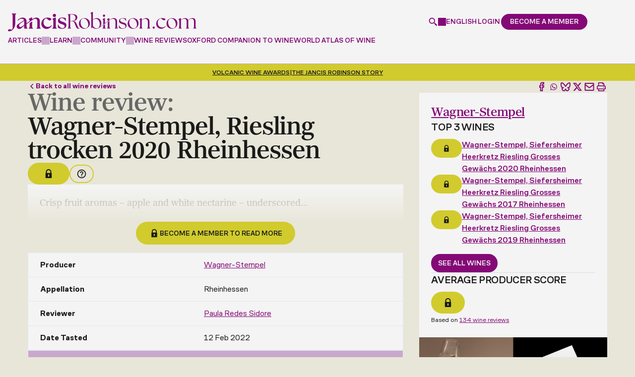

--- FILE ---
content_type: text/html; charset=utf-8
request_url: https://www.google.com/recaptcha/api2/anchor?ar=1&k=6LdNJNAqAAAAAA3GEl_LUTR6jUszyuZuHGdxRNk3&co=aHR0cHM6Ly93d3cuamFuY2lzcm9iaW5zb24uY29tOjQ0Mw..&hl=en&v=PoyoqOPhxBO7pBk68S4YbpHZ&size=invisible&anchor-ms=20000&execute-ms=30000&cb=4wyril7gk74p
body_size: 48724
content:
<!DOCTYPE HTML><html dir="ltr" lang="en"><head><meta http-equiv="Content-Type" content="text/html; charset=UTF-8">
<meta http-equiv="X-UA-Compatible" content="IE=edge">
<title>reCAPTCHA</title>
<style type="text/css">
/* cyrillic-ext */
@font-face {
  font-family: 'Roboto';
  font-style: normal;
  font-weight: 400;
  font-stretch: 100%;
  src: url(//fonts.gstatic.com/s/roboto/v48/KFO7CnqEu92Fr1ME7kSn66aGLdTylUAMa3GUBHMdazTgWw.woff2) format('woff2');
  unicode-range: U+0460-052F, U+1C80-1C8A, U+20B4, U+2DE0-2DFF, U+A640-A69F, U+FE2E-FE2F;
}
/* cyrillic */
@font-face {
  font-family: 'Roboto';
  font-style: normal;
  font-weight: 400;
  font-stretch: 100%;
  src: url(//fonts.gstatic.com/s/roboto/v48/KFO7CnqEu92Fr1ME7kSn66aGLdTylUAMa3iUBHMdazTgWw.woff2) format('woff2');
  unicode-range: U+0301, U+0400-045F, U+0490-0491, U+04B0-04B1, U+2116;
}
/* greek-ext */
@font-face {
  font-family: 'Roboto';
  font-style: normal;
  font-weight: 400;
  font-stretch: 100%;
  src: url(//fonts.gstatic.com/s/roboto/v48/KFO7CnqEu92Fr1ME7kSn66aGLdTylUAMa3CUBHMdazTgWw.woff2) format('woff2');
  unicode-range: U+1F00-1FFF;
}
/* greek */
@font-face {
  font-family: 'Roboto';
  font-style: normal;
  font-weight: 400;
  font-stretch: 100%;
  src: url(//fonts.gstatic.com/s/roboto/v48/KFO7CnqEu92Fr1ME7kSn66aGLdTylUAMa3-UBHMdazTgWw.woff2) format('woff2');
  unicode-range: U+0370-0377, U+037A-037F, U+0384-038A, U+038C, U+038E-03A1, U+03A3-03FF;
}
/* math */
@font-face {
  font-family: 'Roboto';
  font-style: normal;
  font-weight: 400;
  font-stretch: 100%;
  src: url(//fonts.gstatic.com/s/roboto/v48/KFO7CnqEu92Fr1ME7kSn66aGLdTylUAMawCUBHMdazTgWw.woff2) format('woff2');
  unicode-range: U+0302-0303, U+0305, U+0307-0308, U+0310, U+0312, U+0315, U+031A, U+0326-0327, U+032C, U+032F-0330, U+0332-0333, U+0338, U+033A, U+0346, U+034D, U+0391-03A1, U+03A3-03A9, U+03B1-03C9, U+03D1, U+03D5-03D6, U+03F0-03F1, U+03F4-03F5, U+2016-2017, U+2034-2038, U+203C, U+2040, U+2043, U+2047, U+2050, U+2057, U+205F, U+2070-2071, U+2074-208E, U+2090-209C, U+20D0-20DC, U+20E1, U+20E5-20EF, U+2100-2112, U+2114-2115, U+2117-2121, U+2123-214F, U+2190, U+2192, U+2194-21AE, U+21B0-21E5, U+21F1-21F2, U+21F4-2211, U+2213-2214, U+2216-22FF, U+2308-230B, U+2310, U+2319, U+231C-2321, U+2336-237A, U+237C, U+2395, U+239B-23B7, U+23D0, U+23DC-23E1, U+2474-2475, U+25AF, U+25B3, U+25B7, U+25BD, U+25C1, U+25CA, U+25CC, U+25FB, U+266D-266F, U+27C0-27FF, U+2900-2AFF, U+2B0E-2B11, U+2B30-2B4C, U+2BFE, U+3030, U+FF5B, U+FF5D, U+1D400-1D7FF, U+1EE00-1EEFF;
}
/* symbols */
@font-face {
  font-family: 'Roboto';
  font-style: normal;
  font-weight: 400;
  font-stretch: 100%;
  src: url(//fonts.gstatic.com/s/roboto/v48/KFO7CnqEu92Fr1ME7kSn66aGLdTylUAMaxKUBHMdazTgWw.woff2) format('woff2');
  unicode-range: U+0001-000C, U+000E-001F, U+007F-009F, U+20DD-20E0, U+20E2-20E4, U+2150-218F, U+2190, U+2192, U+2194-2199, U+21AF, U+21E6-21F0, U+21F3, U+2218-2219, U+2299, U+22C4-22C6, U+2300-243F, U+2440-244A, U+2460-24FF, U+25A0-27BF, U+2800-28FF, U+2921-2922, U+2981, U+29BF, U+29EB, U+2B00-2BFF, U+4DC0-4DFF, U+FFF9-FFFB, U+10140-1018E, U+10190-1019C, U+101A0, U+101D0-101FD, U+102E0-102FB, U+10E60-10E7E, U+1D2C0-1D2D3, U+1D2E0-1D37F, U+1F000-1F0FF, U+1F100-1F1AD, U+1F1E6-1F1FF, U+1F30D-1F30F, U+1F315, U+1F31C, U+1F31E, U+1F320-1F32C, U+1F336, U+1F378, U+1F37D, U+1F382, U+1F393-1F39F, U+1F3A7-1F3A8, U+1F3AC-1F3AF, U+1F3C2, U+1F3C4-1F3C6, U+1F3CA-1F3CE, U+1F3D4-1F3E0, U+1F3ED, U+1F3F1-1F3F3, U+1F3F5-1F3F7, U+1F408, U+1F415, U+1F41F, U+1F426, U+1F43F, U+1F441-1F442, U+1F444, U+1F446-1F449, U+1F44C-1F44E, U+1F453, U+1F46A, U+1F47D, U+1F4A3, U+1F4B0, U+1F4B3, U+1F4B9, U+1F4BB, U+1F4BF, U+1F4C8-1F4CB, U+1F4D6, U+1F4DA, U+1F4DF, U+1F4E3-1F4E6, U+1F4EA-1F4ED, U+1F4F7, U+1F4F9-1F4FB, U+1F4FD-1F4FE, U+1F503, U+1F507-1F50B, U+1F50D, U+1F512-1F513, U+1F53E-1F54A, U+1F54F-1F5FA, U+1F610, U+1F650-1F67F, U+1F687, U+1F68D, U+1F691, U+1F694, U+1F698, U+1F6AD, U+1F6B2, U+1F6B9-1F6BA, U+1F6BC, U+1F6C6-1F6CF, U+1F6D3-1F6D7, U+1F6E0-1F6EA, U+1F6F0-1F6F3, U+1F6F7-1F6FC, U+1F700-1F7FF, U+1F800-1F80B, U+1F810-1F847, U+1F850-1F859, U+1F860-1F887, U+1F890-1F8AD, U+1F8B0-1F8BB, U+1F8C0-1F8C1, U+1F900-1F90B, U+1F93B, U+1F946, U+1F984, U+1F996, U+1F9E9, U+1FA00-1FA6F, U+1FA70-1FA7C, U+1FA80-1FA89, U+1FA8F-1FAC6, U+1FACE-1FADC, U+1FADF-1FAE9, U+1FAF0-1FAF8, U+1FB00-1FBFF;
}
/* vietnamese */
@font-face {
  font-family: 'Roboto';
  font-style: normal;
  font-weight: 400;
  font-stretch: 100%;
  src: url(//fonts.gstatic.com/s/roboto/v48/KFO7CnqEu92Fr1ME7kSn66aGLdTylUAMa3OUBHMdazTgWw.woff2) format('woff2');
  unicode-range: U+0102-0103, U+0110-0111, U+0128-0129, U+0168-0169, U+01A0-01A1, U+01AF-01B0, U+0300-0301, U+0303-0304, U+0308-0309, U+0323, U+0329, U+1EA0-1EF9, U+20AB;
}
/* latin-ext */
@font-face {
  font-family: 'Roboto';
  font-style: normal;
  font-weight: 400;
  font-stretch: 100%;
  src: url(//fonts.gstatic.com/s/roboto/v48/KFO7CnqEu92Fr1ME7kSn66aGLdTylUAMa3KUBHMdazTgWw.woff2) format('woff2');
  unicode-range: U+0100-02BA, U+02BD-02C5, U+02C7-02CC, U+02CE-02D7, U+02DD-02FF, U+0304, U+0308, U+0329, U+1D00-1DBF, U+1E00-1E9F, U+1EF2-1EFF, U+2020, U+20A0-20AB, U+20AD-20C0, U+2113, U+2C60-2C7F, U+A720-A7FF;
}
/* latin */
@font-face {
  font-family: 'Roboto';
  font-style: normal;
  font-weight: 400;
  font-stretch: 100%;
  src: url(//fonts.gstatic.com/s/roboto/v48/KFO7CnqEu92Fr1ME7kSn66aGLdTylUAMa3yUBHMdazQ.woff2) format('woff2');
  unicode-range: U+0000-00FF, U+0131, U+0152-0153, U+02BB-02BC, U+02C6, U+02DA, U+02DC, U+0304, U+0308, U+0329, U+2000-206F, U+20AC, U+2122, U+2191, U+2193, U+2212, U+2215, U+FEFF, U+FFFD;
}
/* cyrillic-ext */
@font-face {
  font-family: 'Roboto';
  font-style: normal;
  font-weight: 500;
  font-stretch: 100%;
  src: url(//fonts.gstatic.com/s/roboto/v48/KFO7CnqEu92Fr1ME7kSn66aGLdTylUAMa3GUBHMdazTgWw.woff2) format('woff2');
  unicode-range: U+0460-052F, U+1C80-1C8A, U+20B4, U+2DE0-2DFF, U+A640-A69F, U+FE2E-FE2F;
}
/* cyrillic */
@font-face {
  font-family: 'Roboto';
  font-style: normal;
  font-weight: 500;
  font-stretch: 100%;
  src: url(//fonts.gstatic.com/s/roboto/v48/KFO7CnqEu92Fr1ME7kSn66aGLdTylUAMa3iUBHMdazTgWw.woff2) format('woff2');
  unicode-range: U+0301, U+0400-045F, U+0490-0491, U+04B0-04B1, U+2116;
}
/* greek-ext */
@font-face {
  font-family: 'Roboto';
  font-style: normal;
  font-weight: 500;
  font-stretch: 100%;
  src: url(//fonts.gstatic.com/s/roboto/v48/KFO7CnqEu92Fr1ME7kSn66aGLdTylUAMa3CUBHMdazTgWw.woff2) format('woff2');
  unicode-range: U+1F00-1FFF;
}
/* greek */
@font-face {
  font-family: 'Roboto';
  font-style: normal;
  font-weight: 500;
  font-stretch: 100%;
  src: url(//fonts.gstatic.com/s/roboto/v48/KFO7CnqEu92Fr1ME7kSn66aGLdTylUAMa3-UBHMdazTgWw.woff2) format('woff2');
  unicode-range: U+0370-0377, U+037A-037F, U+0384-038A, U+038C, U+038E-03A1, U+03A3-03FF;
}
/* math */
@font-face {
  font-family: 'Roboto';
  font-style: normal;
  font-weight: 500;
  font-stretch: 100%;
  src: url(//fonts.gstatic.com/s/roboto/v48/KFO7CnqEu92Fr1ME7kSn66aGLdTylUAMawCUBHMdazTgWw.woff2) format('woff2');
  unicode-range: U+0302-0303, U+0305, U+0307-0308, U+0310, U+0312, U+0315, U+031A, U+0326-0327, U+032C, U+032F-0330, U+0332-0333, U+0338, U+033A, U+0346, U+034D, U+0391-03A1, U+03A3-03A9, U+03B1-03C9, U+03D1, U+03D5-03D6, U+03F0-03F1, U+03F4-03F5, U+2016-2017, U+2034-2038, U+203C, U+2040, U+2043, U+2047, U+2050, U+2057, U+205F, U+2070-2071, U+2074-208E, U+2090-209C, U+20D0-20DC, U+20E1, U+20E5-20EF, U+2100-2112, U+2114-2115, U+2117-2121, U+2123-214F, U+2190, U+2192, U+2194-21AE, U+21B0-21E5, U+21F1-21F2, U+21F4-2211, U+2213-2214, U+2216-22FF, U+2308-230B, U+2310, U+2319, U+231C-2321, U+2336-237A, U+237C, U+2395, U+239B-23B7, U+23D0, U+23DC-23E1, U+2474-2475, U+25AF, U+25B3, U+25B7, U+25BD, U+25C1, U+25CA, U+25CC, U+25FB, U+266D-266F, U+27C0-27FF, U+2900-2AFF, U+2B0E-2B11, U+2B30-2B4C, U+2BFE, U+3030, U+FF5B, U+FF5D, U+1D400-1D7FF, U+1EE00-1EEFF;
}
/* symbols */
@font-face {
  font-family: 'Roboto';
  font-style: normal;
  font-weight: 500;
  font-stretch: 100%;
  src: url(//fonts.gstatic.com/s/roboto/v48/KFO7CnqEu92Fr1ME7kSn66aGLdTylUAMaxKUBHMdazTgWw.woff2) format('woff2');
  unicode-range: U+0001-000C, U+000E-001F, U+007F-009F, U+20DD-20E0, U+20E2-20E4, U+2150-218F, U+2190, U+2192, U+2194-2199, U+21AF, U+21E6-21F0, U+21F3, U+2218-2219, U+2299, U+22C4-22C6, U+2300-243F, U+2440-244A, U+2460-24FF, U+25A0-27BF, U+2800-28FF, U+2921-2922, U+2981, U+29BF, U+29EB, U+2B00-2BFF, U+4DC0-4DFF, U+FFF9-FFFB, U+10140-1018E, U+10190-1019C, U+101A0, U+101D0-101FD, U+102E0-102FB, U+10E60-10E7E, U+1D2C0-1D2D3, U+1D2E0-1D37F, U+1F000-1F0FF, U+1F100-1F1AD, U+1F1E6-1F1FF, U+1F30D-1F30F, U+1F315, U+1F31C, U+1F31E, U+1F320-1F32C, U+1F336, U+1F378, U+1F37D, U+1F382, U+1F393-1F39F, U+1F3A7-1F3A8, U+1F3AC-1F3AF, U+1F3C2, U+1F3C4-1F3C6, U+1F3CA-1F3CE, U+1F3D4-1F3E0, U+1F3ED, U+1F3F1-1F3F3, U+1F3F5-1F3F7, U+1F408, U+1F415, U+1F41F, U+1F426, U+1F43F, U+1F441-1F442, U+1F444, U+1F446-1F449, U+1F44C-1F44E, U+1F453, U+1F46A, U+1F47D, U+1F4A3, U+1F4B0, U+1F4B3, U+1F4B9, U+1F4BB, U+1F4BF, U+1F4C8-1F4CB, U+1F4D6, U+1F4DA, U+1F4DF, U+1F4E3-1F4E6, U+1F4EA-1F4ED, U+1F4F7, U+1F4F9-1F4FB, U+1F4FD-1F4FE, U+1F503, U+1F507-1F50B, U+1F50D, U+1F512-1F513, U+1F53E-1F54A, U+1F54F-1F5FA, U+1F610, U+1F650-1F67F, U+1F687, U+1F68D, U+1F691, U+1F694, U+1F698, U+1F6AD, U+1F6B2, U+1F6B9-1F6BA, U+1F6BC, U+1F6C6-1F6CF, U+1F6D3-1F6D7, U+1F6E0-1F6EA, U+1F6F0-1F6F3, U+1F6F7-1F6FC, U+1F700-1F7FF, U+1F800-1F80B, U+1F810-1F847, U+1F850-1F859, U+1F860-1F887, U+1F890-1F8AD, U+1F8B0-1F8BB, U+1F8C0-1F8C1, U+1F900-1F90B, U+1F93B, U+1F946, U+1F984, U+1F996, U+1F9E9, U+1FA00-1FA6F, U+1FA70-1FA7C, U+1FA80-1FA89, U+1FA8F-1FAC6, U+1FACE-1FADC, U+1FADF-1FAE9, U+1FAF0-1FAF8, U+1FB00-1FBFF;
}
/* vietnamese */
@font-face {
  font-family: 'Roboto';
  font-style: normal;
  font-weight: 500;
  font-stretch: 100%;
  src: url(//fonts.gstatic.com/s/roboto/v48/KFO7CnqEu92Fr1ME7kSn66aGLdTylUAMa3OUBHMdazTgWw.woff2) format('woff2');
  unicode-range: U+0102-0103, U+0110-0111, U+0128-0129, U+0168-0169, U+01A0-01A1, U+01AF-01B0, U+0300-0301, U+0303-0304, U+0308-0309, U+0323, U+0329, U+1EA0-1EF9, U+20AB;
}
/* latin-ext */
@font-face {
  font-family: 'Roboto';
  font-style: normal;
  font-weight: 500;
  font-stretch: 100%;
  src: url(//fonts.gstatic.com/s/roboto/v48/KFO7CnqEu92Fr1ME7kSn66aGLdTylUAMa3KUBHMdazTgWw.woff2) format('woff2');
  unicode-range: U+0100-02BA, U+02BD-02C5, U+02C7-02CC, U+02CE-02D7, U+02DD-02FF, U+0304, U+0308, U+0329, U+1D00-1DBF, U+1E00-1E9F, U+1EF2-1EFF, U+2020, U+20A0-20AB, U+20AD-20C0, U+2113, U+2C60-2C7F, U+A720-A7FF;
}
/* latin */
@font-face {
  font-family: 'Roboto';
  font-style: normal;
  font-weight: 500;
  font-stretch: 100%;
  src: url(//fonts.gstatic.com/s/roboto/v48/KFO7CnqEu92Fr1ME7kSn66aGLdTylUAMa3yUBHMdazQ.woff2) format('woff2');
  unicode-range: U+0000-00FF, U+0131, U+0152-0153, U+02BB-02BC, U+02C6, U+02DA, U+02DC, U+0304, U+0308, U+0329, U+2000-206F, U+20AC, U+2122, U+2191, U+2193, U+2212, U+2215, U+FEFF, U+FFFD;
}
/* cyrillic-ext */
@font-face {
  font-family: 'Roboto';
  font-style: normal;
  font-weight: 900;
  font-stretch: 100%;
  src: url(//fonts.gstatic.com/s/roboto/v48/KFO7CnqEu92Fr1ME7kSn66aGLdTylUAMa3GUBHMdazTgWw.woff2) format('woff2');
  unicode-range: U+0460-052F, U+1C80-1C8A, U+20B4, U+2DE0-2DFF, U+A640-A69F, U+FE2E-FE2F;
}
/* cyrillic */
@font-face {
  font-family: 'Roboto';
  font-style: normal;
  font-weight: 900;
  font-stretch: 100%;
  src: url(//fonts.gstatic.com/s/roboto/v48/KFO7CnqEu92Fr1ME7kSn66aGLdTylUAMa3iUBHMdazTgWw.woff2) format('woff2');
  unicode-range: U+0301, U+0400-045F, U+0490-0491, U+04B0-04B1, U+2116;
}
/* greek-ext */
@font-face {
  font-family: 'Roboto';
  font-style: normal;
  font-weight: 900;
  font-stretch: 100%;
  src: url(//fonts.gstatic.com/s/roboto/v48/KFO7CnqEu92Fr1ME7kSn66aGLdTylUAMa3CUBHMdazTgWw.woff2) format('woff2');
  unicode-range: U+1F00-1FFF;
}
/* greek */
@font-face {
  font-family: 'Roboto';
  font-style: normal;
  font-weight: 900;
  font-stretch: 100%;
  src: url(//fonts.gstatic.com/s/roboto/v48/KFO7CnqEu92Fr1ME7kSn66aGLdTylUAMa3-UBHMdazTgWw.woff2) format('woff2');
  unicode-range: U+0370-0377, U+037A-037F, U+0384-038A, U+038C, U+038E-03A1, U+03A3-03FF;
}
/* math */
@font-face {
  font-family: 'Roboto';
  font-style: normal;
  font-weight: 900;
  font-stretch: 100%;
  src: url(//fonts.gstatic.com/s/roboto/v48/KFO7CnqEu92Fr1ME7kSn66aGLdTylUAMawCUBHMdazTgWw.woff2) format('woff2');
  unicode-range: U+0302-0303, U+0305, U+0307-0308, U+0310, U+0312, U+0315, U+031A, U+0326-0327, U+032C, U+032F-0330, U+0332-0333, U+0338, U+033A, U+0346, U+034D, U+0391-03A1, U+03A3-03A9, U+03B1-03C9, U+03D1, U+03D5-03D6, U+03F0-03F1, U+03F4-03F5, U+2016-2017, U+2034-2038, U+203C, U+2040, U+2043, U+2047, U+2050, U+2057, U+205F, U+2070-2071, U+2074-208E, U+2090-209C, U+20D0-20DC, U+20E1, U+20E5-20EF, U+2100-2112, U+2114-2115, U+2117-2121, U+2123-214F, U+2190, U+2192, U+2194-21AE, U+21B0-21E5, U+21F1-21F2, U+21F4-2211, U+2213-2214, U+2216-22FF, U+2308-230B, U+2310, U+2319, U+231C-2321, U+2336-237A, U+237C, U+2395, U+239B-23B7, U+23D0, U+23DC-23E1, U+2474-2475, U+25AF, U+25B3, U+25B7, U+25BD, U+25C1, U+25CA, U+25CC, U+25FB, U+266D-266F, U+27C0-27FF, U+2900-2AFF, U+2B0E-2B11, U+2B30-2B4C, U+2BFE, U+3030, U+FF5B, U+FF5D, U+1D400-1D7FF, U+1EE00-1EEFF;
}
/* symbols */
@font-face {
  font-family: 'Roboto';
  font-style: normal;
  font-weight: 900;
  font-stretch: 100%;
  src: url(//fonts.gstatic.com/s/roboto/v48/KFO7CnqEu92Fr1ME7kSn66aGLdTylUAMaxKUBHMdazTgWw.woff2) format('woff2');
  unicode-range: U+0001-000C, U+000E-001F, U+007F-009F, U+20DD-20E0, U+20E2-20E4, U+2150-218F, U+2190, U+2192, U+2194-2199, U+21AF, U+21E6-21F0, U+21F3, U+2218-2219, U+2299, U+22C4-22C6, U+2300-243F, U+2440-244A, U+2460-24FF, U+25A0-27BF, U+2800-28FF, U+2921-2922, U+2981, U+29BF, U+29EB, U+2B00-2BFF, U+4DC0-4DFF, U+FFF9-FFFB, U+10140-1018E, U+10190-1019C, U+101A0, U+101D0-101FD, U+102E0-102FB, U+10E60-10E7E, U+1D2C0-1D2D3, U+1D2E0-1D37F, U+1F000-1F0FF, U+1F100-1F1AD, U+1F1E6-1F1FF, U+1F30D-1F30F, U+1F315, U+1F31C, U+1F31E, U+1F320-1F32C, U+1F336, U+1F378, U+1F37D, U+1F382, U+1F393-1F39F, U+1F3A7-1F3A8, U+1F3AC-1F3AF, U+1F3C2, U+1F3C4-1F3C6, U+1F3CA-1F3CE, U+1F3D4-1F3E0, U+1F3ED, U+1F3F1-1F3F3, U+1F3F5-1F3F7, U+1F408, U+1F415, U+1F41F, U+1F426, U+1F43F, U+1F441-1F442, U+1F444, U+1F446-1F449, U+1F44C-1F44E, U+1F453, U+1F46A, U+1F47D, U+1F4A3, U+1F4B0, U+1F4B3, U+1F4B9, U+1F4BB, U+1F4BF, U+1F4C8-1F4CB, U+1F4D6, U+1F4DA, U+1F4DF, U+1F4E3-1F4E6, U+1F4EA-1F4ED, U+1F4F7, U+1F4F9-1F4FB, U+1F4FD-1F4FE, U+1F503, U+1F507-1F50B, U+1F50D, U+1F512-1F513, U+1F53E-1F54A, U+1F54F-1F5FA, U+1F610, U+1F650-1F67F, U+1F687, U+1F68D, U+1F691, U+1F694, U+1F698, U+1F6AD, U+1F6B2, U+1F6B9-1F6BA, U+1F6BC, U+1F6C6-1F6CF, U+1F6D3-1F6D7, U+1F6E0-1F6EA, U+1F6F0-1F6F3, U+1F6F7-1F6FC, U+1F700-1F7FF, U+1F800-1F80B, U+1F810-1F847, U+1F850-1F859, U+1F860-1F887, U+1F890-1F8AD, U+1F8B0-1F8BB, U+1F8C0-1F8C1, U+1F900-1F90B, U+1F93B, U+1F946, U+1F984, U+1F996, U+1F9E9, U+1FA00-1FA6F, U+1FA70-1FA7C, U+1FA80-1FA89, U+1FA8F-1FAC6, U+1FACE-1FADC, U+1FADF-1FAE9, U+1FAF0-1FAF8, U+1FB00-1FBFF;
}
/* vietnamese */
@font-face {
  font-family: 'Roboto';
  font-style: normal;
  font-weight: 900;
  font-stretch: 100%;
  src: url(//fonts.gstatic.com/s/roboto/v48/KFO7CnqEu92Fr1ME7kSn66aGLdTylUAMa3OUBHMdazTgWw.woff2) format('woff2');
  unicode-range: U+0102-0103, U+0110-0111, U+0128-0129, U+0168-0169, U+01A0-01A1, U+01AF-01B0, U+0300-0301, U+0303-0304, U+0308-0309, U+0323, U+0329, U+1EA0-1EF9, U+20AB;
}
/* latin-ext */
@font-face {
  font-family: 'Roboto';
  font-style: normal;
  font-weight: 900;
  font-stretch: 100%;
  src: url(//fonts.gstatic.com/s/roboto/v48/KFO7CnqEu92Fr1ME7kSn66aGLdTylUAMa3KUBHMdazTgWw.woff2) format('woff2');
  unicode-range: U+0100-02BA, U+02BD-02C5, U+02C7-02CC, U+02CE-02D7, U+02DD-02FF, U+0304, U+0308, U+0329, U+1D00-1DBF, U+1E00-1E9F, U+1EF2-1EFF, U+2020, U+20A0-20AB, U+20AD-20C0, U+2113, U+2C60-2C7F, U+A720-A7FF;
}
/* latin */
@font-face {
  font-family: 'Roboto';
  font-style: normal;
  font-weight: 900;
  font-stretch: 100%;
  src: url(//fonts.gstatic.com/s/roboto/v48/KFO7CnqEu92Fr1ME7kSn66aGLdTylUAMa3yUBHMdazQ.woff2) format('woff2');
  unicode-range: U+0000-00FF, U+0131, U+0152-0153, U+02BB-02BC, U+02C6, U+02DA, U+02DC, U+0304, U+0308, U+0329, U+2000-206F, U+20AC, U+2122, U+2191, U+2193, U+2212, U+2215, U+FEFF, U+FFFD;
}

</style>
<link rel="stylesheet" type="text/css" href="https://www.gstatic.com/recaptcha/releases/PoyoqOPhxBO7pBk68S4YbpHZ/styles__ltr.css">
<script nonce="VVxesNafoc8d26Q--Nt2pg" type="text/javascript">window['__recaptcha_api'] = 'https://www.google.com/recaptcha/api2/';</script>
<script type="text/javascript" src="https://www.gstatic.com/recaptcha/releases/PoyoqOPhxBO7pBk68S4YbpHZ/recaptcha__en.js" nonce="VVxesNafoc8d26Q--Nt2pg">
      
    </script></head>
<body><div id="rc-anchor-alert" class="rc-anchor-alert"></div>
<input type="hidden" id="recaptcha-token" value="[base64]">
<script type="text/javascript" nonce="VVxesNafoc8d26Q--Nt2pg">
      recaptcha.anchor.Main.init("[\x22ainput\x22,[\x22bgdata\x22,\x22\x22,\[base64]/[base64]/MjU1Ong/[base64]/[base64]/[base64]/[base64]/[base64]/[base64]/[base64]/[base64]/[base64]/[base64]/[base64]/[base64]/[base64]/[base64]/[base64]\\u003d\x22,\[base64]\\u003d\x22,\[base64]/AwZ3wpnDj8KJXSJ5L8OXVcOtK3/CrcOEwpFfOMOiFhIcw6rCrsO6T8ODw5LClkPCv0sLVDArcWrDisKPwrHCsl8QasOxAcOew47DlsOPI8OKw5w9LsO2wp0lwo1Awo3CvMKpL8KVwonDj8KJFsObw5/DpcOmw4fDunLDpTdqw75gNcKPwrzCnsKRbMKyw5fDu8OyAiYgw6/[base64]/[base64]/DqMKTwr/CkcOlIQLCvMKDw7/DjmYFworCi2HDn8OgUcKHwrLCqMK6Zz/DvFPCucKyKcKcwrzCqEZSw6LCs8Ofw7NrD8KDH1/CusKDRUN7w4rClAZITcOwwoFWWsKew6ZYwqYXw5YSwpYdasKvw5XCgsKPwrrDl8KPME3DplzDjUHCoRVRwqDCmyk6acK3w7F6bcKGHT8pDgRSBMO3wojDmsK2w4LCj8KwWsO5FX0xCsKWeHsZwr/DnsOcw73CusOnw7w5w5pfJsO7wr3DjgnDhXcQw7Fsw5dRwqvCnlUeAUF7wp5Vw5DCu8KEZXI2aMO2w78QBGB8wpVhw5UCM0k2wrnCjk/[base64]/LTMePcO0w71iwpYbw6vCosOiPWhTwp0JMcO0wpxSw57CnzfCvUDCgFEFwq3CunxMw4F+G2/CjUzDoMOdZsOraQgDQcKLTcO7O2fDuRHCrMKQcAfDtcKBwpDClRU/aMKxQMOFw5YBQcKJw6/[base64]/w4PDgcKYwrRDfUTDt8Oyw5jCvHjCkzXDtHthEcOzV8ODw5PCsMOEwo/CqybDssKYGMO4IF3CpsKCwotqHHnDnhTCtcKLYAcrw5sXw4IKw71Owr7DpsO/[base64]/Dp8KhA8Kqw5nCn8K4I8OLIyLDpBHDlcK9SyLCpcK4w6jCs8KxPMOsTsOPYcK9FDjCrMKEER1owo9RGMKXw49GwoLCrMK4NFIGwqoGRMO4QcK9LWXDh0zDqcOyPMOceMKsXMKEYVd0w4YQw5gJw4JTVMOfw5fCnGfDoMO/w7bCvcKew5zCuMKsw6XCksO+w5nDuz9EeE5icsKLwrsSSFbCjRLDsQTCpcKzKcKgw5skdcKHHMKjeMK0VktDB8OyNHFYPz7Cmw3DhxBABcOaw4DDs8Obw4MWPFLDgHArwobDoj/[base64]/Dq8O4GMKJw5PCmcOFwqsmYMKjwoTCmSbDu8OSwobCjywsw4l+w53CiMKEw5rCu0jDvhklwpXCo8Khw50ewpDDojMJwqXCrHNYM8OSMcOqw49Pw7d3w4vCtcO0ASF+wqxQw67CiX7Ch1PDlk7DgGkpw4Z6T8OCXnrDoCo3U0cgYMKhwrfCnj9Lw4/[base64]/DmsKsU8KFwpXDgzjDmSjCsS0Lw7PDqTjDiV3Dp8KNTUQmw7bDrR7DsX/CsMKGfm8/YMKywq9ONRLCj8KMw6zCn8KHasO4wp4oPiI9T3LCvQDCnMOoO8KVcibCkDJWbsKlwqhqw45fwqrCsMOPwrnCvcKfD8O4PgjDkcOowrzCiXJXwr0XWMKJw7UMRsOjBwvDsk/CvCYiLMK7bF7Du8KwwqjCuBjDvjvDu8K8S2lfwpfCnj3DmEHCqiUoJ8KKRsOtemvDkcK9woTDrsKKfiTCn0YpO8OBSMOAwrAnwq/Cv8OYb8OgwrfCjwzDoSTCqjEnaMKMbSoQw63CkyRIb8Klw6XCk3zDmXkUwrZ0wqElJE/CtUjDtE7DvynDpF/DjDnCi8O+wooVw5lfw4fCrFJFwr96woLCt3zClcKrw57Dg8OfWcOxwqBoGx5wwrLCgsOYw4Zqw53CssKOOiHDrgjDtRLChsOhNcKdw4l3w5Vjwr1zw5obw649w4PDkcKhXcO6wrPDgsKab8KeEcKrLcKyFMO5w6jCqygMw4Yewpg9wqfDrnrDu1/CsQjDhC3DtizCnjgoeloCwoLCgUzDhsKHJ20+dS7Dh8KebhvDrDXDlBjCg8Kvw6rDgsOMKF/[base64]/ChVbCtcO8Qz9iNlwOwqcIJX3CicKVY8KCw7DDgn7Dg8KtwqHDo8K1worDqxjCj8KaUHHDicOYwr/DmMK/w7bDvsOmBhPDhF7Dl8OSw4zCiMOcHMKKwoXDuVcxeB4dUMONcE9cAMO2AcOUO3tvwrrCj8O4dsOLcQA8w5jDuGgOwqUyMsK2w4DCh1Y3w68CM8Kzw6HCu8ODwo/CvMKVOsObYDpNUgvDlsOuwrknwrdhE24hw6LCsHXDn8Kzw5/Ci8OXwqjCnMOQwqoPQ8KYdQHCsFPDhcOawoc/[base64]/[base64]/[base64]/Cu2pCwpjCk8Ojw4hTEsO7w4jDmUUtXcKDHynCiyXCm0Nvwp7Cm8KiAAdEw4XDqTTCncOOMcKzwosTw78/w5IbTcOROcKlw7LDnMKeEDJZwozDjMKUw54rKMOvw4/Cr17CjsOEw4NPw5XCucKuw7DCoMKqw73Cg8Ktw6tHwo/DgcODTjskC8K9w6TDgsOCwoxWHSMew7hgGXzDonLDjsO5w4XCj8KcVsKrRCDDom0Lwr40w64awqPCrT7DjsORbCzDgWzDs8K9wpfDgjjDlQHChsO0wq9iHFHCrEscwoddwrVUwoVbbsOxNQVIw5XCh8KUw6/CkX/[base64]/wpvCmMK+wo3CsMO+DEnDhsO6eGjDpzhEQFdgw61bwoQiw7XCq8KBwrLDu8Khwq8cTBTDjlsVw43CpMKkexNqw59Vw5F2w5TCs8K4w4rDncO+eTRjwr4bwqtYay7CmcKiw6QFwot5wq9PQDDDicK+DgcnODHCmcK/[base64]/DscO3wrXCgsKhKh5tw5jDucOawrHCjD/CoDN8wop3UcOxU8KPwpDCgcK5w6DCg1jCtMO/d8KlJsKSwoXDr19BYk56BsOUSsKIXsKcwo3Dk8KOw4k+wrEzw6bCnwZcwrfDil3ClmPDmh/[base64]/Cp3XDvsKcw6/DucOHw70/McOgwrAvDMKaesK0VMKowpPDsApGwrVPQmcQVDs1YRvDpcKTFzfDl8OyWcOJw73CoBzDl8KGexE+HMOffzxGTcKXHDnDulsDP8KZw4PCr8KdHn3DhkvDnsORwqfCqcKJb8O2w6vCtw/CoMKtw55owoJ1FADDmhJFwrN9wqVxI0NAwozCssK0C8OqV1DDhm0jwoLDi8Ojw7nDol5Ow7rCisOfdsOMLydBZETDhFdXPsOzwq/[base64]/Z8OXb8KmX8ORIMKbw6E7fDbChQbDlMK4wqnCt8OJXcKdw5PDk8Khw4ZzAsK9J8OBw6wnwrRtw4RlwqZiw5DDkcO3w53Do158XsKCPsKgw41Hwo/[base64]/PmQ9wobCvCzCmsO8w6lxw57Cti7DtA46e3LDmU/Dm2gab3PDuHfDjcK9w53DmsOWwr4od8K5BMObwojCjiDCjXfDmRXChBXCuWLCj8OLwqBGw5Nmw4JITB/CgMODwpvDs8KEw6TCuX/DjcKEw4RDIzAVwpk8w7UreAHCqsO2w5gwwq1SYgnCr8KPOcKkdH4JwrNIaBDCtsK7wqnDmMO3Wk3ClznCtsORScOafMKVw7LDncKbIRkRw6LCusKKU8KuEA7CvGPCncOAwr9TA1TCnR/CrMKvwpvCglIjM8OFw4cqwrowwpcBORFrFE0Tw5nDjUQMBcK6w7NbwrtJw6vCi8KYw47Dt3g9w49WwpwfbRFtw7hjw4A6wp/DqQ0aw7jCocO5w7dcUMOLQ8OOwoMPwpfCpgHDt8OKw5LDlcK7wpIlbMO9w4Ata8OUwrXDmsKPwopbb8K9wrdCwqjCtS7Du8OOwpVnIMKMUFBfwp/[base64]/DrjMUO8OcCCkvwrPCscKYL8ODPUERScK/w5sxw4XDrcOvXcKCVxXDqT3CocKaN8OVH8K/[base64]/[base64]/ClsKQfx7DtsKgbcOQw4tjOGzDmTZQa2XDmkB1w5ZSwrPDqjVRw7QCfsKSTnsaJMOjw7knwolUdDFADcO/w4sFZ8KzecOQU8OdThjCksOrw4RBw7TDisO/w6/DssOeSXzDoMKJLsOiDMK9A3HDuB3DscOuw7/CvMO1w4lIwqTDocOBw4XCtsOkUFpxE8Okwp1LwpbDnCdYJX7DmRRUTMOKw5fDpsO7wog3QcKVO8OSccK7wrvCiy51BcOUw6PDiV/[base64]/CqD3Di23ClCbCkcOSfMKZwrwQwpxfblkswqbCp3Fhw5lxJmJ6wpFkO8KwTzrCh34TwoYUOsOiGcOowoZCw7nDi8OeJcOHdMKaK0EYw4nDkMKrHlMfZcK+wq8lwqvDhC/DsyLCrsKww5MbeiRQfHQpw5V9w6IiwrUVw55RbjwiMjfCjysLw589wrhjw6fCpsO8w6TDpA/CtsKwDB7DpzXDlcKYwr1nwo8wdzHCh8O/NBh8U2hwD3rDq2Bww7PDqcO/ZMOpfcKZHC0Rw754wqrDicOuw6p6MsOSw4lsVcKZwowDw4EkfWwXw53Dk8Kxwo3Cn8O9IsObw59OwoHDnsO8w6pRwrgKw7PDiA4zahLDgsKmAsK9w4ljEcOjYsK0ZQPDq8K1blQowojDj8KrPMKdTX3DryLDsMKCFMKEQcO4esOkw407w6/DjBZpwqQ4TMKlw63DhsOzKVY9w4jCp8OIc8KVdXY5wpwzRcOBwo15H8KsMcOfwpMQw6PCikkeJMK9OcKnNRrClMOTRsONw4XCrw4ZL3JHBGcmHwshw6XDlAJeZsOVw7jDhsOIw4rDn8OrZMOjw5/CtcOiw4XDuzFhdsO/NwfDj8OawowFw7/Dt8OgBsObbETDvVLCkHZIwr7DlMOCw5UWEGM6ZsKfC1PCrcOPwqHDtmZaT8OJTDrDk3NZw7jCt8KUczvDiHFHw6/DjAXCmnVQIlPCkSsBRBozIsOXw63DknPCiMK1ZDpbwrxFw4TDpHgiAcOeCDjDsXZGw4PDqUZGTsOIw4LCvA1DbTPClMKSTwQscgHCpj5QwqlNw686YQRjw6A9fsKcc8K+PwccF1ALw4/DucKYUlXDo3ZAdXfChldPHMO/IcKGwpNiV141w75cw7LDnifCksKBw7NxQH7Cn8OfdGPDnl4qw4crN2FjVT19worCmMODw4fCq8OJw6/[base64]/[base64]/[base64]/[base64]/Co1vCqMO1KHUww4bDpnAnwowiBAXDhQ5SwoTDrSzCuXkURHoRw7nDohggSMO/wp4KwpjDhQ0AwqfCpyx3dsOjcMKQA8O8D8O1UWzDlDxfw5XCkRrDkgtqGMKKw7s3w4/[base64]/DqcK+XwhPw6rCucO8JXDDs8OIN8KsDsOfwpZGwpQ/asKHw5XCr8OAecOpEQPCoETCpsOBwp4kwqYFw7hbw4HCrF7Dk2fCqT3CrhbDrMKOV8KTwonCjcO0woXDsMOFw6/DtG4IdsOVJnHCrQgNwoTDr3tXw4M/JHDCpEjCrFLDuMKeYMOeEsKZR8OcdkdVInhowrJhAcK1w53CiER0w5suw4TDv8KoRMKAw4l3w4jDnRbCnmYdEF3DgEvCrTgaw7Zgw4t3SmbDn8Onw5fCl8Kfw4oBw6zDmMO0w4gbwpIeFMKjC8OCDsO+T8O8w63Dv8KUw7DDgsKLZmIVNCdQwpDDtsKSJ3/Cp2k0IsOUOsOVw7zCgMOKPsOIQ8KrwqrDt8OFw4XDt8OgIih3w59Gw7I/aMONC8OOScOkw6BmG8KdAHXCon/CmsKMw6sNT3DDvDrDtsKQT8KZZcOYHMK7w4BdDcOwXzA7VHfDmk/DtMK4w4R8OGPDhidJVnx9DkwTJ8K9wpTCi8KmCcK1SEcqDWXCjcOqL8OfCsKBwrUlRsOwwrVBNcKlw54cMBheLnBZVj06ccOyGUnDrGPCkTEBw4FEwp/CjsORBU82w5JkTsKZwp/CoMKHw53Ct8OZw4/Ds8O7XsO9wrgTwrjCkFDDo8KrcMOYG8OHYRnDlW1qw6EcWMOpwoPDn2N2wosZQMK+IEnDqcOqwp0Qw6vCgjMhw57CvABOw67CtWEpwo8swrpmGE/DkcK+HsOgwpMdwo/CtcKKw4LCqlPCk8K7RMKJw43DsMK4W8KlwrPDsnfCm8O4VGXDsXgbcsO9woTCjcKcLh5Rw7ldwqQKKSd8XsOlw4bDgMKRwrfDr1PCh8OqwolVPG/CssKSd8KBwoLCrAo6wojCssOdw58DP8Ovwrtrc8K4HyHCq8OILwLDnWTCiTHDngzDjsOYw5FCwpHCtA9iDGEDwqvDoGTCtzxDf11HBMOgeMKISSnDmsOvEjRIOT/Cj0fDuMOtwr13wp/Dk8K5woYLw5Afw5/CvFPDncK5S3zCoFHCp2gPwpXDncKdw6ZlesKjw43Cj3o8w6bDpsKGwrQhw6bChzVGCcOUZwbDlcKEOsONw6cOw4UyO1jDgcKbZxPCnG9uwogaUsOPwoHDmiDDicKDwoRQw6HDnzEowrkNwqvDvFXDrkbDvcKzw4/[base64]/[base64]/w4IcwroLBnILH8OowoTCkEzCncOMTDXCicKTAlk8wpROwphKXsKlbMOmwq8pwoXCr8OQw4cBwroVw680GRHDq1nCkMKyDmFcw7/CqAPCosKcwqMQKMOWw5XCt2R0Q8KUOHTCr8OcUcOwwqQlw75vw6Rzw4E3HsOeQjgVwoJCw7jCnsOtYHY0w43CnmlGA8KgwoXCqcOcw6s2FW3CgsKiZ8O5B2HDtSvDiBjClsKfED/DiwDCtH7DpcKAworCs1wUAlYbci0gZMKSTsKLw7DCjk3Dm006w6bCllB7IkXDgx/Dg8OUwo3CkmoDQsOrw60/w6dIw7/Du8KWw4tGQ8KvCXJmwpFLw6/Ct8KOWgYtIBc9w4RWwqMEwo7CvGnCrsKIwq4sLMKHwrTCqlXCjjvDuMKRTDjDqB55J2nDn8K6bR8+TynDlMOxdhVLZ8O9w4RJOMKAw5bCtxXDmWl7w79mLUM9wpQ/cyDDqULCpXHDqMOPw4XDgR4zBAXCtyVlwpXChsODXz1NJBPCtx0rUMOrwp/CiWjCgjnCo8OFwrPDkRHCnGLCsMOIwojCosKRT8Omw7h9I05dRknChAPCoWRywpDDr8OUR1sjDcOZwo3CvlDCjCk8wpjDu35kfsK2K2zCqRTCuMKdKcOpBTbDssOidMK+BsKmw5/DjwE3GgnDqGIswoNGwonDtsK6bcK8GcKYPsOQw7XDpMOnwr9Qw5Yhw4DDiW/Cix0/[base64]/DqcOScXjDncKqw5hHUMOBwqYcwojCslXCkMOhZV9KNCoVbsKXWUoDw53ClSzDq3fCm2PCqcKzw5jDo31XVAw6wq7DlUlQwoVxw5orGMO9Gj/DkMKaBsODwrRQdMKlw6fCh8KjSTHCi8Kkw4NRw7/DvsO7QB0IJsK/wpTDvMKQwrQ/[base64]/CgMOPw5JYwrjDkMOCIl4Rb8KcSy3CkHHDqsKEblhcOEHCnsKNegwodycJwqAtw4PDhmPDq8OTCMO4OkXDmsOvDgPDuMKtABwOw7fCvn3Dj8OZw67Dr8Kkwowow7zDmsKLJl/DnkvCjmEAwplpwqfCvytAw6HCrxXCtwFkw6LDmH8ZG8KXw7bCqDzCmBpnwrgHw7jCssKOw5JXElVKDcKPBcKPCMOawpJIw4PCr8Osw4Q0C1xAM8K/WRBNZyNvwrTCjGvCsgNHMAc8w4TDnDNZw4DCuU9sw5zDmR/Dl8KFG8KEJ3ELw7/Ci8K+wr3CkMOgw6LDpMOJwqzDncKPwoLDsUnDlTArw45qwo/ClEfDu8KpXVYqEyorw79TAXZ8woseI8OoZVpXUirCssKew7/[base64]/ComnCjFzCo8O4J8K3w7ALHwvCrMOpwr5VZDvDhcKMw7vDsg/CscOhw6TDqMOzdz11dMOQKzLCt8OIw54pMMOxw7Zpwqo6w5rCnMOeDUvCmsKECAo+WcKHw4hJY19BH13ClXXDg3IGwqZJwrt5Cy4dFsOYwpl8Gw/[base64]/[base64]/DmMOjE2XDkMKARMKMHQHCuB1vwo57w63CkiYySsOdMCQGwqMvUsKewrvDikvCsnjDkifCusKcwo/Dr8OCaMKEbBwZw4ZTJRF5bMKge3PDsMOYA8KHw5NCAgHCg2IjXWLCgsKHwqwWF8KbcSAKw7cUwpFRw7Msw7TDjG7DoMKPDysSUcOCQsOWccK2dWhsw7/DlFgkwow1aFfDjMOFwpUiAG5Mw5g6wqDDksKpL8KoIgQcRlfDgcKwSsO9V8OjfkEFGlbDksK7S8Opw7fDkCzDp3Zef0fDvz0PQFYbw6fDqBPCmzfDrF3Cm8OCwpXCjMOpFsKgDsO9wotyYHBYTMKpw5HCpMKEScOzMQ91C8OIw5Npwq/[base64]/woo0DFPDqC3CvH3DuWRwCRPCt2MTDMK+bcKLYlbDiMK1wqrDgXfDr8K0wqd8Tg0Mwqx6w7jCiVRjw5rDi3A7dxTDvMKlH2cbwocAw6Qww7fDkR9fwo/DkMKpAAcjGkpyw7sawrHDnSY2DcOUXyRtw43DucOIdcO5EVPCocOpIMK8wpjDkMOEPC98VUlQw7rDuQkfwqjCrcOuw6DCt8O/B2bDuC5wGFpDw5TDm8KZWh9ZwoLCkMKkXj8dQsOBOC8Zw7ETwo0QB8Oyw6F0wpvCvyfCgMKDK8OpUV56Ih4wecOQwq0gQ8Ojw6UEwo0AOGclw4bCsU1iwonCtBvCosKbQMK0wpdQPsKFAMOgSMKgwoTDsl1awqTCj8Ocw5szw5/Dt8OUw7jCqFvChMKnw6QiFW7DisOXWBdmE8Oaw6Q4w7oyDApfw5cIwrxNAW7DhBc8L8KxDcOSX8K0w5w8w6pSwr3DukpOX3fDt1E7w5RTLHt2NMOdw7jDiTosZ2/[base64]/DnkHDvyYwQMKvXzYZw7rDg8KKP8Obw5oqwqFhwo/DrSXDq8ObKcKPUAN1w7VKw78VFHoYw6MiwqXDhyBpw4pIZsKRwpbDicO/w41YOMOgEitPwph2UcKUw5DClAnDtl5+NVx5w6cWwrHDi8O4w4fDl8OOwqHCj8KxUcODwofDk3k2PcKUf8Kfwrh5w4bDucOTe0jDscOcCzXCssO5eMO0CWR1w6fCggzDiAvDh8Klw5fDscKjeiNyCMOUw4xcVGRawo3CszU9b8OPw5/Cn8KsA0PCtTJjGyDCnQbDj8Kowo7CtQvCjcKAw63CuVLCgCPDp1otRsOzMW0mQlDDqyQeV0wEwpPCn8OCF1FAaDnCoMOowrsqG2ggBR/CksOxw57Ds8KHw7nDsxHDsMOWwprCpUZGw5vDrMOawqfDtcOSfi3Cm8KSw58wwrwlwprDosKmw5dxw4YvFx9OScKyFh/CsQbDmcKfDsOED8KEwonDqsK9DcKyw5lgPcKpJWTCinwuwogBB8K6esO1KFA/w7tXCMKMNEXDqMKlDBLDucKPEsOnWEbCnAItCgDDggLDvWUbNcOIczpIwoLDkVbClMKhwoNfw7dBwqjCmcKJw5Z7M3PDosOow7fDvk/DgsOwIMOew53Cik/CrH3CjMO1w43Dm2N8DMKnOgbDvRjDvsOVw4nCvRVkbErClUzDj8OpEsOrw63DvDjCkmvCmQY0worClcK1WELCrz1rby/Cm8OhaMO6JnvDiT7DjMOCd8KYFsKew7zDvF0ywojDqsOqTRd+woPDpxDDiDZiwotOw7HDskl1YBrDvWbDgQoecG3DjgzDjFHCrwjDmxM7CgZGHHTDvCk9PF4Qw7xOTMOnVEgGXWDCrUBgwrt0XcOhbsOXcnV6RcOrwrLCiURMWMKXfsOVTsKIw4U/w74Rw5DCuWcIwrdtwo3Dmg/[base64]/DnljCjcKgQAzDuSLDoT8xMDfCncK3RmITw7zDmnbDpxbDtghtwoTDtMOew7LCgwFbwrNwb8KTBMKww7rCisOmecKeZcOxw5bDpMKfI8OOMcOqJsKxwqfCuMKQwp4XwrPDqHwOw55LwpYiw4gdw4vDnjbDrCXDjMOpwpTDg2oRwqXCu8OmEWQ8w5bDtXjDlC/[base64]/w54GLyMTw5QbUzPClsOdYyh0wqvDkTzDnMKjw5LCg8OuwpLCmMK5McKpBsKMw7N4dQJZLX/[base64]/woTDhcKJY8OZw4/Drz7DuMKVDcKjwrU3V8Kgw51Jwr1SYcOLRMOjTEnCikPDuH3Cq8K/SMOTwpZYVcKSw4svVMOtC8OpWSjDtsOvHTLCpwzDqMK7YRnDhXw1woBZwpTCrsO/[base64]/DnH5iDVjDkMKRKXnCsQR2csOJw6XDtsODZXHCvj7CvcKcMsOjJnPDssOcN8OmwpnDvgJFw6/DvsO3YMKUPMO5wobCiHFKcxPDiDPChBJuw74cw5fCucKzMsKPf8KXw59LIXVmwqzCpMK9w7fCv8OkwrQjPAVAG8OKLMO1wrJDblBiwq5mwqPDj8OFw4g4wpHDqRRCwr/Co15Kw47DucOOH3/DkMOyw4B8w7zDsRDCuHnDlMKdw65IwojCrBnDuMOaw60kScOmVHTDocK1w5FyIcKZZsKtwoFDw6gbC8Ofw5duw58HBwPCriEYw75eUQDCqgleOQDCgjbCnm0IwpQlw5bDoEIGfsOIWcKjPzfCoMKtwoTCr1JzwqTDisOpDsOXCsKYdHVLwq/CvcKGNsK5wq0HwpE/w7vDmz3CvUUvPXcKf8OSwqIMAcOLw5XCmsKkwrFgFBBIwqbDmjzChsKiHXZlHWjCizrDkTMRYldVw77DumsDfcKNWcKoHRjCjMKNw4XDrwjDlcKaDVfDj8KfwqJlwq8bYCFiVSnDssOtHsOdaEd+EcOlwrp/wpDDoyfCm1cnwrDCtsO6KMOyPGLDpi50w698wrzDmcKPXF/Cnnt4VMOmwo/DusORQ8OGw4HCnnvDlUw9YcKCTiFTX8ONasKqw4pYw7M9woTDgcO6w5LCtCsrw57DjA9nDsOew7kIM8K/YksXEcKVw5jClsO3wo7CnFbCssOtw5vDh3HCuFvDjAPCjMK8HGrDjQrCvTfCoRM8wrtTwp9IwqPCjCYkwqbCuFlnw7bDugzChnrCgxbDmMKyw4YTw4zDtMKPGDzDv23DkztsEWTDjMOFwqvCo8OYIMOew4RiwrfCmicxw5jDp39ZMsOVw6XCpMK5R8OHw4cJw5/[base64]/G8K5A8OXdsKWwoLDvnjCuQ1iw4DDnsOrw43Dlw/CnnY7w6cDal/CkQNaR8OBw5Z9wqHDt8KcewJDV8KXLsOOwpfCg8OjwpbDtMKrMQ7DocKSYcKjw5fCrU7CmMKvXFJMwrc6worDi8KawrEhC8K6Sm3DqsK4wpfCsQTCmMKRUsOxwokCDD0EUjBYb2FSwqTDkMOvRAt2wqLDkDAfw4d2RMKPwpvCmMKiwpXDr18mQnk/TiBBDkp9w4jDpw1XLcKKw5kPw5TDpCpAVsOYJ8OIX8OfwoHCuMOBVH1BDQHDhVt2MMOPHCDCnyhdw6zDosO+SsKnw57DkmrCvsKswqZCwqo+fcKNw7vDtsOkw69Kw6DDlcK0wovDpiTDphPCtGnCi8K3w5fDjBfCj8O/worDkcKPeXUZw6p+w61BacO+RALDjcK4eSvDtcOKBG/[base64]/wokUB8O9IVRcw75eIsKtwoEhB8OCw5wuwqjDk3/CncOaTsKGdMKYOsKqWcKTS8OewqMyJyDDpljDjiIhwrZlw5U5CRAYK8KLJcOpT8KTbcO6T8KVwqLCk33CkcKYwp8qU8O4EMKdwrEjCsKpGcOvwqvDtwNIwq4eVmfDksKNZcORN8OjwrJ8w5LCqMOjDylAYMKDcMOuUMK1BihSIcKdw5DCoR/ClMOhwrR7NMK+IAMFZMOXw43Cg8OoVcKhw5QXCcODw6ApUm/CmmHDusO8wrpvZ8Kww4stDkR1w7U4EcO4PcO1w7YzZMKyPxo8wo3Dp8KkwrdwwojDr8KWHVHCn1HCs2U9A8KMw6sDwofCq18cWWY9G0Alwqs7KF8MHMO8N1E9En/DlcKxBMKkwqXDuMOkw6LDgQUhFcKIwr3DnxVhY8OVw5lsKnTCiSRpZEMEw6jDlsO2wqrDgEDDsSsdI8KFAlUawoDCsgBmwq3DmB3Cr2lewqHCrS1ODxHDk1tCwp/Dp3XCl8O/wqYhdcKVwosZIiTDpGDDnkFbNsKTw5stfsOWBgxIaDtgSDTCpnViGMOAE8KzwokuMC0owp8nw53CuygHKsKRc8O3THXDiXITYMOnwojCuMOCL8OGw40lw6PDrHwTGUkMP8O/EX/[base64]/CtzFLw5DCtcOtwpvCncKLw6EFwpjDh8KfwrgxXUYRJHMSVw7CszFBNVEkUncFw7oFw6h8WMOxw5g3MDbDnMOeP8Kww7QDw4sPwrrCkMKZTXZoKmXCixY+woXCjgQfw4TChsOKSsKgdxHDusOQO1TDqVE2eXTDi8KYw75vZsO2wpxGw4hFwopZw4bDi8KeYsKKwpU/w4J3bMOnDMKKw7jCpMKLVG1Rw6vChHMISU16fcKVbiRuwrTDqEXCkyt/UcKQQMKGbR3CvU/DksOVw6PCjcO5w7ogMwDDiRlEw4dUdEFWW8KuShxlEF3DjwB3WxJAQl8+XhdAbEvDjypWU8Klw6EJw6HCh8OvH8Onw7kcw7tPYnnCi8KAwqRBGlPCvQh1wr3DjcKDEcOKwqhQDMOZwrnDg8Kxw5/DpSbDh8Kkw6hOM03DoMOFN8KBO8OzPhB3OUBHPTLDucKEwrDCtU3DmsKXw6IwBMONwpIbE8Kxb8KbOMOlKA/Dk2/[base64]/K8OvGcOVw4s7E17CpQTDiWTDtzrCiMKGWgzCgR0Nw5XCsz/CscOkXC5/w73ClMOew4ghw4dnDHBVciRwKcOOw7JAw64lw6/[base64]/DpcOEcsKBYsO7SUIbwqpswpwBwqPDjWskHCrDt1FhJE9Aw79GKxIzwqhtQR/DgMKAHR9nTU0zw5nCqh1LesKjw6UXw7nDqMOzDhFiw47DlBlgw7o2RU/Cm1F0O8OAw4xaw6PCs8OUdMO7EybCuEJHwrnClMKvckN7w6HCr20Vw6jCkkTCrcKywqIUK8Ktwr1ZTcOCFwvDoREfwp9ow50/wqvCrS/[base64]/DlcKdwo0ZG2PDrizCoMK0FSx+XcKDDBvCgXDDqWZvEh40w7LDtsKgwpbCmyLDucOqwpV1AsK/[base64]/w7DCji0WKSsLwp0YccOPEVbCpcOLw6c2acOACcK5w5ELwrNYwrxjwrLCh8KGSyrCph/CmMOnc8Kfw5Enw6bCj8KHw7rDnQ/CgwbDiiETOMKywq5mwrEQw4haZcOCXMOuwqDDj8OpeR7Cl0bDpsO8w67CtybCnsK6woRTw7sAw7w5w4FpLsOEQXrCmcOqYk5LGcKew6lCZwc/w5sewrPDrGFaSMOdwqoFw4JyLMOtfsKJwpbCgcKMZnnDpx/CkUfDqMODI8K2w4ISETnDsCvCosOOwpPDssKPw7/ClVHCrcOJwrDDlsOMwrTDqsOlF8KWOmwtMCHCicOfw5jDrzZIWQ9+QsKfBgIAw6zDkR7Dl8KEwp3DhMOmw7jDqwfDpVwFwqDCg0XDkBoVwrfCocKMKMOKw5TDrcO7wpwgwqlXw4HCsFQgw45/wpdQdcKEwrPDqMOiaMKVwpHCjDLCnsKjwpDDmcKAdGvDscO6w4kHw54cw5c4w74/w7TDs3HCu8K7w5nDp8KFw6vDm8Olw4lmwrvDgC/CiS1Ewr3Cu3LCscKXGVxyfhjCo23DvygcIkFDw4LCqMKCwq3DrMKkNcOBBiIlw5h5w5RVw7TDtcK2w4JTD8OeXFY7aMOYw50xwrQPcRlQw58WTsOzw7g0wrvDvMKCw6Yswr7DgMOMSMOpFMKPa8Kmw7/DicO3w7ofMBBHV3waNMKww47Dv8KIwqTCjMOyw4lqwrcSNmsAdgTClSZ8w50dHcOjwrzCiCvDgsKpVR7CjMO1wonCvMKiHsO7wrnDhcO+w7XCjG7CiGkMwprCtsO8wqQ+w60Uwq3Ct8Kbw4ArDsKgOsOKecOvw4vCtiAmaltcw4zCnDEGwqTCnsOgw5lKY8Ozw7RDw6/CqcOrwqtAwoNqLThldcKRw5duw7hVBmHCjsK3N0Fjw7M8GhXCsMKDw78WZsKZwrTCiTYTwqw0w7LCrGbDmFpJwpPDrww0H2ZvWXNvA8K0wq8Qw50yXMO1wrdywoBZXgzCncKnw5FAw7F/F8O5w7nCgw8hwoLCpXbDvhgMZ0tpwr0GZMKgX8Kww6EMwqwwE8KGw6PDsF7CgD3CscOSw47CpcOHLS/DpRfCg2ZawrwAw6BjOhklwrfDhcK1J3ZuWcOnw69pJX07w4dpNB/CjnV7csOMwo8cwptaKMOjbsKoVxw2w6XCoAZLKw46XcO6wrkmbcOVw7jCtFk7wo/CgcOpw7Vvw69kwrnCpsKRwrfCtMONO0LDusK8wotpwqF3wpJ9wqMIV8KPL8OKw6sMw5M+HQbCpGHCv8KJcMOSVQE+wpIeWcK7cl/[base64]/[base64]/Co8KZw6ImwowNFMOia8Kyw4bDtMKcLWbCv8OJesOtdDECFsOrZzhUNcOdw4Qow4HDpTrDmB/[base64]/Cl3zCiSTDgmLDssKHwrw6TcKnck3CuixxCj7DmMKgw48Zw6s0TcOUw5Jaw5jCmsKHw4ozwq/DosK6w4LCjjzDkzEkwozDiA3Ci1w+EHUwaWgCw45AR8Kkw6Rxw7lnwoXDpDjDoXFELgJMw7bDkcOwDwt/woTDkcOpw6DCi8OBcBTDrcOAFRbCmWnDmnLCr8OIw43CnBUuwq5sWj1sOcKofHDDkXR7RzHCksOPwoXDjMKWID7CicO2wpcbeMKawqXDosOsw7fDscOqd8O9wpBMw404wpPCr8KFwrDDjsKGwqvDlsKuwpTCqUt/PB/Cj8OLZcKAJEc3wpNfwqbCvMK1w7zDihTCvsOMwp7DhB16dkYfIg/CpmPDosKFw5p+wotCFMKpwqjCscOmw6kawqZnwpESwoBAwoJfVsOlHsKWUMOIfcKMwoQQFsOHDcOwwp3Di3HCmsKMFFjCl8OCw6E7wq0xV2lScyfCm1YJw5rDusOufwBywo/[base64]/CuklVw7kgfcKvwrrCoRtJwqA3KH7DrAfCpMKgGhBuw78ITMKZwoM2XMKpw40TEUjCsVPDgAVzwqjDlcKLw6ghw5FFKQvDkcO4w5/DslITwoTCiH7DpsOuPXJ9w5xoNMONw699KMO9Z8K0B8KEwrnCpcK/wqwPOsKFw7YfFF/CtxgMJlPDhwJXT8OeGsOwHhUqw5t3wrbCs8OHGsOdwo/DmMOCV8Kyd8OQS8OmwqzDrHbCvz0lQ0w7wq/ClMOsDsKHw5XDmMKZMBRCTUFIZ8O1XUrChcOAcTrDgHIDcsObwq/DvsOzwrlJRsKnDcKawpgQw7FhXCvCvMOYw6HCg8K1aGoCw7ojw5HCmsKBMcKVOMOpMMK0PMKRNXcPwrUoAXYjEyvCp19nw7jCsyFvwqE2SCBSQsOQJMKIwpcHPMKfEzcswrMVT8Oqw74qcsOgw4hvw4YmKC/DssOGw5YjMcO+w5JQQMKTZxnCnkfChlvCmhrCrAbCvQNnS8OTccOsw408KzQPAcKcwpTCty4pc8Kjw712IcK1LMOHwr4iwqU/[base64]/[base64]/CrSMWw6s4ciV2M2/[base64]/CpMO5M8Kkw6w5PsK3aMK4woM3AcOdw69uw5jDqcKKw7DCnD/Cp2pAccOyw6wjPzrCksKPLcK0esKfXmogcnPCvcOWCiRpe8KJbcOKw4stA0bDuVMrJgIjwotHw6oeScKZesKVwqvDsADDm1F7A2fDv2bDosKnJsK4Yh1CwpQpZx/DgU9lwpwjw6bDs8KUNk3CqH/DjMKLUsKwTcOpw6w8fMOXJsK3LX7DoAF3BMOgwqjCsxU4w4rDkcOUW8OyfsKfB31/w7xow4VZw40EPAsieArCnzvCl8OkIAY3w6vClcODwoDCmxpUw6E7wqvCtAnDnRJUwoPCrsOpTMOjfsKJw5tqTcKdwpISwrHCgsKsd14/[base64]/[base64]/CvMKswqrDjGzDnVYPwpx3U8OgH8O2S2QYwoXCgl7CmsOlJz/[base64]/UsOwRTzDpEDDtsO+w6zDpz7DoMOswpZdNkbDniF/wpFYFMO5w75awr5mNGnDgMOaE8KvwrNtZDgxwpbCuMOsCA/Cn8O8w7TDg1TCucOgBX9KwpZIw4AFc8OKwrR4e17CmyhTw7QEdsOpe3PCngTCqyzCrVNHAcOvE8KDd8ObCcOZbsO6w6wNOytXOjnDusOzZzLDp8KRw5nDvkzChMOqw7tecjzDq0jCnXdjwpMKQMKNZcOSwp5/TWZOS8OQwptjPsKWUyHDmyvDgjolSxcWf8O+woVve8K/wp1rwrB2w6PCig5/wqpOBT/Ci8OILcOWOBzCoghTLhXDrWXDgsK/YcO5IWVWdVbCpsOuwo3DknvCkjcwwrzDoATCosKSwqzDl8OeFMO6w6zCtcK5UCI5J8KVw7LDtUVvw7XDnx7Dj8KRcAPDiUtMClIQw6XDqF7CsMKzw4PDjGBbw5IXw69mwrkndUHDkRLDrMK/[base64]/[base64]/Y241BG1OwrzCo0kfGC7CnHtIwpXDtMKNwqsgEsO1w6N4wowZwrgnSCLCoMKEwq8wUcKnwpUKbMKvwqElwrrCvDl6GcKowrvDjMO9w4dZwonDjTPDvEBRKD43WEvDjMKDw6hgWV8zw7TDk8KFw5bClg\\u003d\\u003d\x22],null,[\x22conf\x22,null,\x226LdNJNAqAAAAAA3GEl_LUTR6jUszyuZuHGdxRNk3\x22,0,null,null,null,1,[21,125,63,73,95,87,41,43,42,83,102,105,109,121],[1017145,507],0,null,null,null,null,0,null,0,null,700,1,null,0,\[base64]/76lBhnEnQkZnOKMAhnM8xEZ\x22,0,0,null,null,1,null,0,0,null,null,null,0],\x22https://www.jancisrobinson.com:443\x22,null,[3,1,1],null,null,null,1,3600,[\x22https://www.google.com/intl/en/policies/privacy/\x22,\x22https://www.google.com/intl/en/policies/terms/\x22],\x22asSY479GP0SJRsLtb4Slq1tqpCT+pWKUwQf54wPBhdk\\u003d\x22,1,0,null,1,1768965374021,0,0,[25,200,101,170],null,[177,236,223,19],\x22RC-p4p4DnwBGyp1Ng\x22,null,null,null,null,null,\x220dAFcWeA6CoDIcr1gVODdn-pHXgdX8YeG-gzPrVbm8huljhpuabnDpBzgGT_sSsMvJW_kDMK_o8c7pjx3pktl_TvXI6efs6MMpIA\x22,1769048173974]");
    </script></body></html>